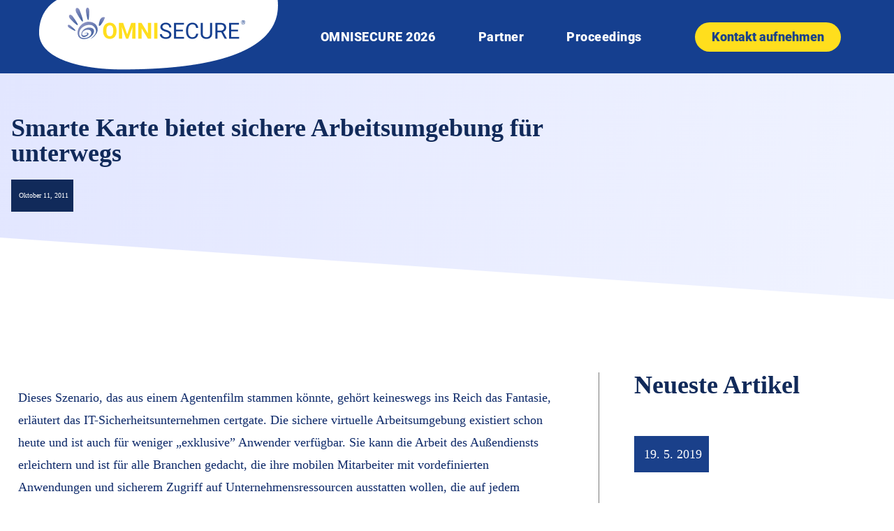

--- FILE ---
content_type: text/css; charset=utf-8
request_url: https://omnisecure.berlin/wp-content/uploads/elementor/css/post-7709.css?ver=1643200699
body_size: 623
content:
.elementor-7709 .elementor-element.elementor-element-55cb012 > .elementor-background-overlay{opacity:0.5;}.elementor-7709 .elementor-element.elementor-element-55cb012{padding:0px 0px 0px 0px;}.elementor-bc-flex-widget .elementor-7709 .elementor-element.elementor-element-9193f06.elementor-column .elementor-widget-wrap{align-items:space-evenly;}.elementor-7709 .elementor-element.elementor-element-9193f06.elementor-column.elementor-element[data-element_type="column"] > .elementor-widget-wrap.elementor-element-populated{align-content:space-evenly;align-items:space-evenly;}.elementor-7709 .elementor-element.elementor-element-9193f06 > .elementor-widget-wrap > .elementor-widget:not(.elementor-widget__width-auto):not(.elementor-widget__width-initial):not(:last-child):not(.elementor-absolute){margin-bottom:0px;}.elementor-7709 .elementor-element.elementor-element-9193f06 > .elementor-element-populated{transition:background 0.3s, border 0.3s, border-radius 0.3s, box-shadow 0.3s;padding:20px 20px 20px 20px;}.elementor-7709 .elementor-element.elementor-element-9193f06 > .elementor-element-populated > .elementor-background-overlay{transition:background 0.3s, border-radius 0.3s, opacity 0.3s;}.elementor-7709 .elementor-element.elementor-element-6a5cb7e{transition:background 0.3s, border 0.3s, border-radius 0.3s, box-shadow 0.3s;}.elementor-7709 .elementor-element.elementor-element-6a5cb7e > .elementor-background-overlay{transition:background 0.3s, border-radius 0.3s, opacity 0.3s;}.elementor-7709 .elementor-element.elementor-element-f22ebe0 > .elementor-element-populated{transition:background 0.3s, border 0.3s, border-radius 0.3s, box-shadow 0.3s;padding:0px 0px 0px 0px;}.elementor-7709 .elementor-element.elementor-element-f22ebe0 > .elementor-element-populated > .elementor-background-overlay{transition:background 0.3s, border-radius 0.3s, opacity 0.3s;}.elementor-7709 .elementor-element.elementor-element-3341399{--spacer-size:155px;}.elementor-7709 .elementor-element.elementor-element-0944dc7{width:auto;max-width:auto;top:35px;}.elementor-7709 .elementor-element.elementor-element-0944dc7 > .elementor-widget-container{background-color:#1a408a;padding:10px 10px 10px 10px;}body:not(.rtl) .elementor-7709 .elementor-element.elementor-element-0944dc7{left:0px;}body.rtl .elementor-7709 .elementor-element.elementor-element-0944dc7{right:0px;}.elementor-7709 .elementor-element.elementor-element-0944dc7 .elementor-icon-list-items:not(.elementor-inline-items) .elementor-icon-list-item:not(:last-child){padding-bottom:calc(0px/2);}.elementor-7709 .elementor-element.elementor-element-0944dc7 .elementor-icon-list-items:not(.elementor-inline-items) .elementor-icon-list-item:not(:first-child){margin-top:calc(0px/2);}.elementor-7709 .elementor-element.elementor-element-0944dc7 .elementor-icon-list-items.elementor-inline-items .elementor-icon-list-item{margin-right:calc(0px/2);margin-left:calc(0px/2);}.elementor-7709 .elementor-element.elementor-element-0944dc7 .elementor-icon-list-items.elementor-inline-items{margin-right:calc(-0px/2);margin-left:calc(-0px/2);}body.rtl .elementor-7709 .elementor-element.elementor-element-0944dc7 .elementor-icon-list-items.elementor-inline-items .elementor-icon-list-item:after{left:calc(-0px/2);}body:not(.rtl) .elementor-7709 .elementor-element.elementor-element-0944dc7 .elementor-icon-list-items.elementor-inline-items .elementor-icon-list-item:after{right:calc(-0px/2);}.elementor-7709 .elementor-element.elementor-element-0944dc7 .elementor-icon-list-icon{width:0px;}.elementor-7709 .elementor-element.elementor-element-0944dc7 .elementor-icon-list-icon i{font-size:0px;}.elementor-7709 .elementor-element.elementor-element-0944dc7 .elementor-icon-list-icon svg{--e-icon-list-icon-size:0px;}body:not(.rtl) .elementor-7709 .elementor-element.elementor-element-0944dc7 .elementor-icon-list-text{padding-left:4px;}body.rtl .elementor-7709 .elementor-element.elementor-element-0944dc7 .elementor-icon-list-text{padding-right:4px;}.elementor-7709 .elementor-element.elementor-element-0944dc7 .elementor-icon-list-text, .elementor-7709 .elementor-element.elementor-element-0944dc7 .elementor-icon-list-text a{color:#ffffff;}.elementor-7709 .elementor-element.elementor-element-65f5633{width:auto;max-width:auto;}.elementor-7709 .elementor-element.elementor-element-65f5633 > .elementor-widget-container{margin:20px 0px 20px 0px;padding:5px 020px 5px 020px;border-style:solid;border-width:1px 1px 1px 1px;border-radius:30px 30px 30px 30px;}.elementor-7709 .elementor-element.elementor-element-65f5633 .elementor-icon-list-icon{width:0px;}.elementor-7709 .elementor-element.elementor-element-65f5633 .elementor-icon-list-icon i{font-size:0px;}.elementor-7709 .elementor-element.elementor-element-65f5633 .elementor-icon-list-icon svg{--e-icon-list-icon-size:0px;}.elementor-7709 .elementor-element.elementor-element-65f5633 .elementor-icon-list-text, .elementor-7709 .elementor-element.elementor-element-65f5633 .elementor-icon-list-text a{color:#54595f;}.elementor-7709 .elementor-element.elementor-element-03809f1 > .elementor-widget-container{margin:0px 0px 20px 0px;}.elementor-7709 .elementor-element.elementor-element-03809f1 .elementor-heading-title{line-height:1.4em;}.elementor-7709 .elementor-element.elementor-element-0f72932{font-family:"Roboto", Sans-serif;font-size:18px;line-height:32px;color:#112a5a;}